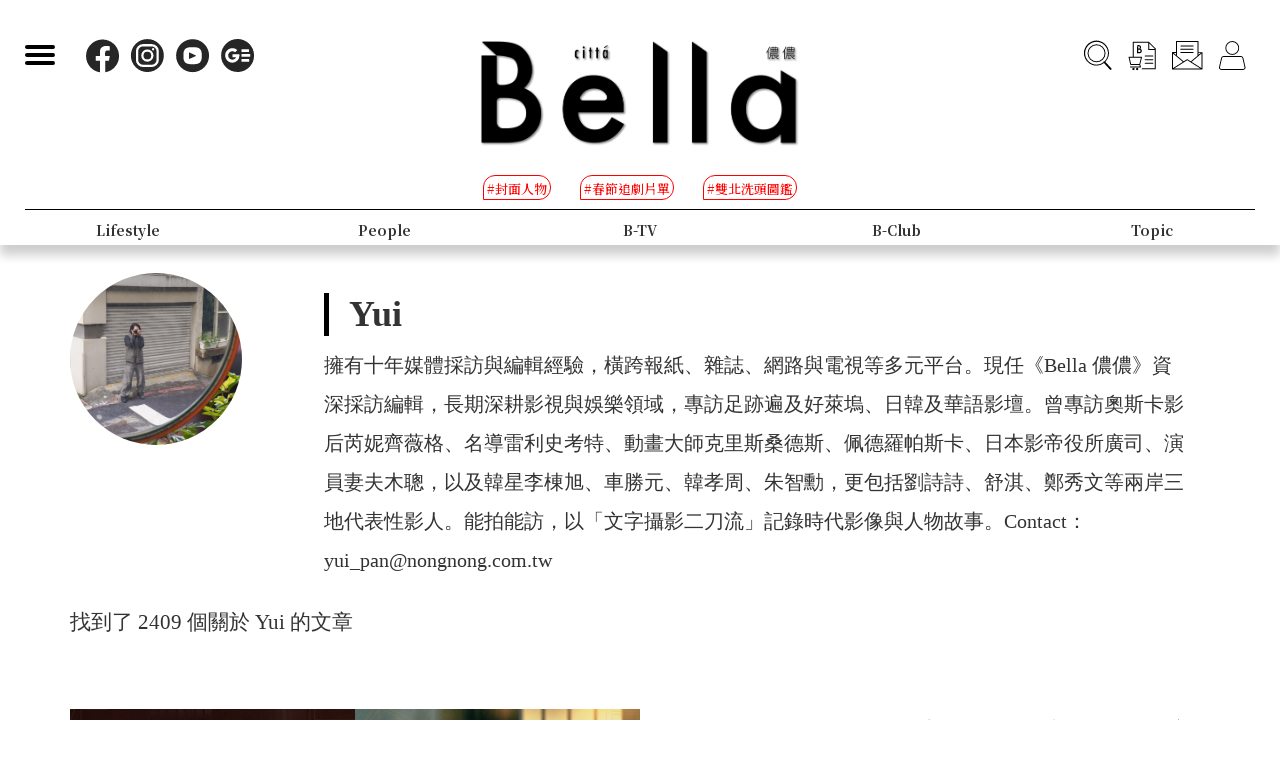

--- FILE ---
content_type: text/html; charset=UTF-8
request_url: https://www.bella.tw/author?id=323
body_size: 14633
content:
<!DOCTYPE html>
<html lang="zh-Hant-TW">

<head>
    <meta name="viewport" content="width=device-width, initial-scale=1.0, minimum-scale=1.0, maximum-scale=1.0, user-scalable=no">
    <meta http-equiv="Content-Type" content="text/html; charset=utf-8" />
    <meta name="google-site-verification" content="WsmuCVaOUF291DiKD9HMWQey-jkoFfmZIEmuWuF91Qo" />
    <title>Yui | Bella.tw儂儂</title>
    <link rel="canonical" href="https://www.bella.tw/author?id=323" />
    <meta http-equiv="Content-Type" content="text/html; charset=utf-8" />
    <meta name="title" content="Yui | Bella.tw儂儂">
    <meta name="description" content="擁有十年媒體採訪與編輯經驗，橫跨報紙、雜誌、網路與電視等多元平台。現任《Bella 儂儂》資深採訪編輯，長期深耕影視與娛樂領域，專訪足跡遍及好萊塢、日韓及華語影壇。曾專訪奧斯卡影后芮妮齊薇格、名導雷利史考特、動畫大師克里斯桑德斯、佩德羅帕斯卡、日本影帝役所廣司、演員妻夫木聰，以及韓星李棟旭、車勝元、韓孝周、朱智勳，更包括劉詩詩、舒淇、鄭秀文等兩岸三地代表性影人。能拍能訪，以「文字攝影二刀流」記錄時代影像與人物故事。Contact：yui_pan@nongnong.com.tw">
    <meta name="viewport" content="width=device-width,initial-scale=1.0,maximum-scale=1.0,user-scalable=0" />
    <meta name="keywords" content="">
    <meta name="image" content="https://www.bella.tw/images/icon.png">
    <meta name="robots" content="max-image-preview:large">
    <meta name="author" content="Bella儂儂" />
    <meta name="copyright" content="2025 Nong Nong Magazine Co. Ltd." />
    <meta name="alexaVerifyID" content="V7iiIldAVPLRMXzXcAvwAARQwKo" />
    <meta property="fb:app_id" content="1588003457929939">
    <meta property="og:title" content="Yui | Bella.tw儂儂" />
    <meta property="og:site_name" content="Bella.tw儂儂" />
    <meta property="og:description" content="Bella是你最信任的夥伴，看見都會女性擁有的各種樣貌，成熟，自信，追求夢想，信仰女性具有豐富的內在涵養與勇敢的自信光彩，懂你的品味格調，無需汲營他他人眼光。Bella鼓勵你成為你自己，擁有最真實的信念，你就是美好事物的解答。" />
    <meta property="og:url" content="https://www.bella.tw/" />
    <meta property="og:image" content="https://bellawebsite.s3-ap-northeast-1.amazonaws.com/files-20260107/202601-cover-9(1).jpg" />
    <meta property="og:image:width" content="1000" />
    <meta property="og:image:height" content="1279" />
    <meta property="og:type" content="website" />
    <link rel="icon" href="https://www.bella.tw/images/icon.png">
    <!-- Mobile Icon -->
    <link rel="apple-touch-icon" sizes="57x57" href="https://www.bella.tw/images/57x57.jpg">
    <link rel="apple-touch-icon" sizes="72x72" href="https://www.bella.tw/images/72x72.jpg">
    <link rel="apple-touch-icon" sizes="114x114" href="https://www.bella.tw/images/114x114.jpg">
    <link rel="apple-touch-icon" sizes="144x144" href="https://www.bella.tw/images/144x144.jpg">
    <link rel="icon" sizes="128x128" href="https://www.bella.tw/images/144x144.jpg" />
    <link rel="icon" sizes="192x192" href="https://www.bella.tw/images/144x144.jpg" />
    
    <!-- 2022 -->
    <link rel="preconnect" href="https://fonts.googleapis.com">
    <link rel="preconnect" href="https://fonts.gstatic.com" crossorigin>
    <link href="https://fonts.googleapis.com/css2?family=Cinzel:wght@500&family=GFS+Didot&family=Noto+Serif+TC:wght@300;500;700&family=Poppins:wght@300&display=swap" rel="stylesheet">
    <link href="https://www.bella.tw/2022/css/isd_global.css?0923v6" rel="stylesheet" type="text/css" />
    <link href="https://www.bella.tw/2022/custom/custom.css?25" rel="stylesheet" type="text/css" />
    <script type="text/javascript">
var homeUrl = 'https://www.bella.tw';
var isMobile = parseInt('0');
</script>
<style type="text/css">
.fix-ad.fix {
    position: fixed;
    top: 40px;
    z-index: 9;
}

.mainListBox h2 {
    position: relative;
    display: block;
    font-family: "DomaineDisplay", "Domaine Display", 'Playfair Display', "Noto Serif TC", "Microsoft JhengHei", serif;
    font-weight: 500;
    font-size: 1.4vw;
    line-height: 1.8vw;
    white-space: normal;
}
@media  screen and (max-width: 1000px) {
   .mainListBox h2 {
        font-size: 3.8vw;
        line-height: 4.8vw;
    }
}
</style>
<script type="text/javascript">
window.dataLayer = window.dataLayer || [];
</script>

<!-- Page hiding snippet (recommended)  -->
<style>.async-hide { opacity: 0 !important} </style>
<script>
(function(a, s, y, n, c, h, i, d, e) {
    s.className += ' ' + y;
    h.start = 1 * new Date;
    h.end = i = function() { s.className = s.className.replace(RegExp(' ?' + y), '') };
    (a[n] = a[n] || []).hide = h;
    setTimeout(function() {
        i();
        h.end = null
    }, c);
    h.timeout = c;
})(window, document.documentElement, 'async-hide', 'dataLayer', 1000, { 'GTM-5J9RNKJ': true });
</script>
<!-- Google Tag Manager -->
<script>(function(w,d,s,l,i){w[l]=w[l]||[];w[l].push({'gtm.start':
new Date().getTime(),event:'gtm.js'});var f=d.getElementsByTagName(s)[0],
j=d.createElement(s),dl=l!='dataLayer'?'&l='+l:'';j.async=true;j.src=
'https://www.googletagmanager.com/gtm.js?id='+i+dl;f.parentNode.insertBefore(j,f);
})(window,document,'script','dataLayer','GTM-NLW5N86');</script>
<!-- End Google Tag Manager -->
<!-- Google Tag Manager -->
<script>(function(w,d,s,l,i){w[l]=w[l]||[];w[l].push({'gtm.start':
new Date().getTime(),event:'gtm.js'});var f=d.getElementsByTagName(s)[0],
j=d.createElement(s),dl=l!='dataLayer'?'&l='+l:'';j.async=true;j.src=
'https://www.googletagmanager.com/gtm.js?id='+i+dl;f.parentNode.insertBefore(j,f);
})(window,document,'script','dataLayer','GTM-MQ62XQH');</script>
<!-- End Google Tag Manager -->
<script async src="https://pagead2.googlesyndication.com/pagead/js/adsbygoogle.js"></script>
<script type="text/javascript">
! function(e, f, u) {
    e.async = 1;
    e.src = u;
    f.parentNode.insertBefore(e, f);
}(document.createElement('script'), document.getElementsByTagName('script')[0], '//cdn.taboola.com/libtrc/salesfrontier-bella/loader.js');
</script>
<script type="text/javascript">
window.AviviD = window.AviviD || { settings: {}, status: {} };
AviviD.web_id = "nongnong";
AviviD.category_id = "20190919000002";
AviviD.tracking_platform = 'likr';
(function(w, d, s, l, i) {
    w[l] = w[l] || [];
    w[l].push({ 'gtm.start': new Date().getTime(), event: 'gtm.js' });
    var f = d.getElementsByTagName(s)[0],
        j = d.createElement(s),
        dl = l != 'dataLayer' ? '&l=' + l : '';
    j.async = true;
    j.src = 'https://www.googletagmanager.com/gtm.js?id=' + i + dl + '&timestamp=' + new Date().getTime();
    f.parentNode.insertBefore(j, f);
})(window, document, 'script', 'dataLayer', 'GTM-W9F4QDN');
(function(w, d, s, l, i) {
    w[l] = w[l] || [];
    w[l].push({ 'gtm.start': new Date().getTime(), event: 'gtm.js' });
    var f = d.getElementsByTagName(s)[0],
        j = d.createElement(s),
        dl = l != 'dataLayer' ? '&l=' + l : '';
    j.async = true;
    j.src = 'https://www.googletagmanager.com/gtm.js?id=' + i + dl + '&timestamp=' + new Date().getTime();
    f.parentNode.insertBefore(j, f);
})(window, document, 'script', 'dataLayer', 'GTM-MKB8VFG');
</script>
<!-- Begin comScore Tag -->
<script>
  var _comscore = _comscore || [];
  _comscore.push({ c1: "2", c2: "14383407" ,  options: { enableFirstPartyCookie: "true" } });
  (function() {
    var s = document.createElement("script"), el = document.getElementsByTagName("script")[0]; s.async = true;
    s.src = "https://sb.scorecardresearch.com/cs/14383407/beacon.js";
    el.parentNode.insertBefore(s, el);
  })();
</script>
<noscript>
  <img src="https://sb.scorecardresearch.com/p?c1=2&amp;c2=14383407&amp;cv=3.9.1&amp;cj=1">
</noscript>
<!-- End comScore Tag -->
<!-- Facebook Pixel Code -->
<script>
! function(f, b, e, v, n, t, s) {
    if (f.fbq) return;
    n = f.fbq = function() {
        n.callMethod ?
            n.callMethod.apply(n, arguments) : n.queue.push(arguments)
    };
    if (!f._fbq) f._fbq = n;
    n.push = n;
    n.loaded = !0;
    n.version = '2.0';
    n.queue = [];
    t = b.createElement(e);
    t.async = !0;
    t.src = v;
    s = b.getElementsByTagName(e)[0];
    s.parentNode.insertBefore(t, s)
}(window, document, 'script',
    'https://connect.facebook.net/en_US/fbevents.js');
fbq('init', '125212689509294');
fbq('track', 'PageView');
</script>
<noscript>
    <img height="1" width="1" src="https://www.facebook.com/tr?id=125212689509294&ev=PageView
&noscript=1" />
</noscript>
<!-- End Facebook Pixel Code -->
<!-- LINE Tag Base Code -->
<!-- Do Not Modify -->
<script>
(function(g,d,o){
  g._ltq=g._ltq||[];g._lt=g._lt||function(){g._ltq.push(arguments)};
  var h=location.protocol==='https:'?'https://d.line-scdn.net':'http://d.line-cdn.net';
  var s=d.createElement('script');s.async=1;
  s.src=o||h+'/n/line_tag/public/release/v1/lt.js';
  var t=d.getElementsByTagName('script')[0];t.parentNode.insertBefore(s,t);
    })(window, document);
_lt('init', {
  customerType: 'account',
  tagId: 'd6ad3a14-ce76-4fc0-918b-946387ad4b6b'
});
_lt('send', 'pv', ['d6ad3a14-ce76-4fc0-918b-946387ad4b6b']);
</script>
<noscript>
  <img height="1" width="1" style="display:none"
       src="https://tr.line.me/tag.gif?c_t=lap&t_id=d6ad3a14-ce76-4fc0-918b-946387ad4b6b&e=pv&noscript=1" />
</noscript>
<!-- End LINE Tag Base Code -->    <link rel="stylesheet" href="https://www.bella.tw/vendors/bootstrap/dist/css/bootstrap.min.css" />
<link rel="stylesheet" href="https://www.bella.tw/css/main.css" />
<link rel="stylesheet" href="https://www.bella.tw/css/style.css" />
<link rel="stylesheet" href="https://www.bella.tw/css/2020fix.css" />
<link rel="stylesheet" href="https://www.bella.tw/css/2020bclub.css" /><style type="text/css">
.author_introduction {
    font-size: 0.7em;
    line-height: 200%;
    color: #333;
    font-weight: normal;
    margin:0;
}
</style>
<script type="application/ld+json">
{
    "@context": "https://schema.org",
    "@type": "Person",
    "name": "Yui",
    "url": "https://www.bella.tw/author?id=323",
    "worksFor": {
        "@type": "Organization",
        "name": "Bella.tw儂儂"
    },
    "jobTitle": "編輯",
    "image": "https://cdn.bella.tw/headshot/xoJHljuLtA3wyoiglNEl3VANx3NkJ1KGrnXlUO0K.jpeg",
    "description": "擁有十年媒體採訪與編輯經驗，橫跨報紙、雜誌、網路與電視等多元平台。現任《Bella 儂儂》資深採訪編輯，長期深耕影視與娛樂領域，專訪足跡遍及好萊塢、日韓及華語影壇。曾專訪奧斯卡影后芮妮齊薇格、名導雷利史考特、動畫大師克里斯桑德斯、佩德羅帕斯卡、日本影帝役所廣司、演員妻夫木聰，以及韓星李棟旭、車勝元、韓孝周、朱智勳，更包括劉詩詩、舒淇、鄭秀文等兩岸三地代表性影人。能拍能訪，以「文字攝影二刀流」記錄時代影像與人物故事。Contact：yui_pan@nongnong.com.tw",
    "email": "yui_pan@nongnong.com.tw"
}</script>
</head>

<body>
    <div class="isd_style isd_nav isd_nav_channel">
    <!-- 縮短 nav_fixed  / 往上 nav_fixed_up -->
    <div class="isd_style isd_adContainerMainPage" style="display: none;">
        <div class="adBox adBox970x250 ">
</div>        <div class="adBox adBox300x250 ">
</div>    </div>
    <div class="nav-content">
        <div class="burgerBtn">
            <span></span><span></span><span></span>
        </div>
        <div class="socialList">
            <li>
                <div class="icon">
                    <a href="https://www.facebook.com/love.nongnong" target="_blank">
                        <img src="https://www.bella.tw/2022/images/icon_facebook.svg" alt="Bella 粉絲專頁連結" />
                    </a>
                </div>
            </li>
            <li>
                <div class="icon">
                    <a href="https://www.instagram.com/bellataiwan/" target="_blank">
                        <img src="https://www.bella.tw/2022/images/icon_instagram.svg" alt="Bella IG連結" />
                    </a>
                </div>
            </li>
            <li>
                <div class="icon">
                    <a href="https://www.youtube.com/user/nongnongmagazine" target="_blank">
                        <img src="https://www.bella.tw/2022/images/icon_youtube.svg" alt="Bella Youtube連結" />
                    </a>
                </div>
            </li>
            <li>
                <div class="icon">
                    <a href="https://news.google.com/publications/CAAqBwgKMPef3gowv7_VAQ?oc=3&ceid=TW:zh-Hant" target="_blank">
                        <img src="https://www.bella.tw/2022/images/icon_googlenews.svg" alt="Bella Google新聞連結" />
                    </a>
                </div>
            </li>
        </div>
        <div class="logo">
            <a href="https://www.bella.tw">
                <img src="https://www.bella.tw/2022/images/LOGO-b2.png" alt="Bella Logo" />
            </a>
        </div>
        <ul class="funcList">
            <li class="funcBtn searchIcon">
                <div class="icon">
                    <a href="#">
                        <img src="https://www.bella.tw/2022/images/icon_search.svg" alt="Bella 網站搜尋功能按鈕" />
                    </a>
                </div>
            </li>
            <div class="funcPopBox searchTextPopBox">
                <div class="popBox">
                    <div class="arrow"></div>
                    <div class="textBox">搜尋</div>
                </div>
            </div>
            <li class="funcBtn buyIcon">
                <div class="icon">
                    <a href="https://www.bella.tw/subscribed">
                        <img src="https://www.bella.tw/2022/images/icon_buy.svg" alt="Bella雜誌購買專區" />
                    </a>
                </div>
            </li>
            <div class="funcPopBox buyTextPopBox">
                <div class="popBox">
                    <div class="arrow"></div>
                    <div class="textBox">購買雜誌</div>
                </div>
            </div>
            <li class="funcBtn subscribeIcon">
                <div class="icon">
                    <a href="https://www.bella.tw/priorityemail">
                        <img src="https://www.bella.tw/2022/images/icon_subscribe.svg" alt="訂閱Bella電子報專區" />
                    </a>
                </div>
            </li>
            <div class="funcPopBox subscribePopBox">
                <div class="popBox">
                    <div class="arrow"></div>
                    <div class="textBox">訂閱電子報</div>
                </div>
            </div>
                        <!-- 登入後隱藏按鈕項目 開始 -->
            <li class="funcBtn memberIcon">
                <div class="icon">
                    <a href="https://www.bella.tw/web_login">
                        <img src="https://www.bella.tw/2022/images/icon_member.svg" alt="登入Bella會員區塊" />
                    </a>
                </div>
            </li>
            <div class="funcPopBox memberTextPopBox">
                <div class="popBox">
                    <div class="arrow"></div>
                    <div class="textBox">登入/註冊</div>
                </div>
            </div>
            <!-- 登入後隱藏按鈕項目 結束 -->
                    </ul>
        <div class="serachBarBox">
            <!-- 搜尋欄 expand -->
            <div class="closeBtn"></div>
            <div class="serachBarFrame">
                <form id="search" action="https://www.bella.tw/search" method="get" class="serachbar" style="display:block;">
                    <input type="text" class="form-control-inline searchsubmit searchInput" name="q" id="searchsubmit" value="" placeholder="關鍵字">
                    <input type="hidden" name="searchsubmit" value="true">
                    <button type="submit" class="btn btn-primary searchsubmit_btn searchBarBtn"><i class="searchBarBtn-icon"></i></button>
                </form>
            </div>
        </div>
        <div class="logoS">
            <a href="https://www.bella.tw"><img src="https://www.bella.tw/2022/images/LOGO-b-s.png" /></a>
        </div>
        <div class="navListBox">
            <div class="navListContent">
                <div class="navListInnerBox">
                    <ul class="tagList">
                                                <li>
                            <span>#封面人物</span>
                            <a href="https://www.bella.tw/tag?tags=%25E5%25B0%2581%25E9%259D%25A2%25E4%25BA%25BA%25E7%2589%25A9"></a>
                        </li>
                                                <li>
                            <span>#春節追劇片單</span>
                            <a href="https://www.bella.tw/tag?tags=%25E6%2598%25A5%25E7%25AF%2580%25E8%25BF%25BD%25E5%258A%2587%25E7%2589%2587%25E5%2596%25AE"></a>
                        </li>
                                                <li>
                            <span>#雙北洗頭圖鑑</span>
                            <a href="https://www.bella.tw/tag?tags=%25E9%259B%2599%25E5%258C%2597%25E6%25B4%2597%25E9%25A0%25AD%25E5%259C%2596%25E9%2591%2591"></a>
                        </li>
                                            </ul>
                    <ul class="navList">
                                                <li>
                                                        <span>Fashion</span>
                            <span>時尚</span>
                                                        <a href="https://www.bella.tw/fashion/all"></a>
                        </li>
                                                <li>
                                                        <span>Accessories</span>
                            <span>配件</span>
                                                        <a href="https://www.bella.tw/accessories/all"></a>
                        </li>
                                                <li>
                                                        <span>Beauty</span>
                            <span>美容</span>
                                                        <a href="https://www.bella.tw/beauty/all"></a>
                        </li>
                                                <li>
                                                        <span>Lifestyle</span>
                            <span>生活</span>
                                                        <a href="https://www.bella.tw/lifestyle/all"></a>
                        </li>
                                                <li>
                                                        <span>People</span>
                            <span>人物</span>
                                                        <a href="https://www.bella.tw/people/all"></a>
                        </li>
                                                <li>
                                                        <span>B-TV</span>
                            <span>影音</span>
                                                        <a href="https://www.bella.tw/b-tv/all"></a>
                        </li>
                                                <li>
                                                        <span>B-Club</span>
                            <span>B-Club</span>
                                                        <a href="https://www.bella.tw/b-club/all"></a>
                        </li>
                                                <li>
                                                        <span>Topic</span>
                            <span>集合頁</span>
                                                        <a href="https://www.bella.tw/topic/all"></a>
                        </li>
                                            </ul>
                </div>
            </div>
        </div>
    </div>
</div>
<div class="nav-block"></div>        <div class="container mtl">
    <div class="row">
                <div class="authorImage" style="float: left;">
            <div class="tac circleBase">
                <img src="https://cdn.bella.tw/headshot/xoJHljuLtA3wyoiglNEl3VANx3NkJ1KGrnXlUO0K.jpeg" class="img-circle headshot" style="height: 100%;width: 100%;">
            </div>
        </div>
        <div class="author-page-social row">
            <div class="col-lg-12 col-md-12 col-sm-12 col-xs-12">
                <h1 class="author_name">Yui</h1>
                <h2 class="author_introduction">擁有十年媒體採訪與編輯經驗，橫跨報紙、雜誌、網路與電視等多元平台。現任《Bella 儂儂》資深採訪編輯，長期深耕影視與娛樂領域，專訪足跡遍及好萊塢、日韓及華語影壇。曾專訪奧斯卡影后芮妮齊薇格、名導雷利史考特、動畫大師克里斯桑德斯、佩德羅帕斯卡、日本影帝役所廣司、演員妻夫木聰，以及韓星李棟旭、車勝元、韓孝周、朱智勳，更包括劉詩詩、舒淇、鄭秀文等兩岸三地代表性影人。能拍能訪，以「文字攝影二刀流」記錄時代影像與人物故事。Contact：yui_pan@nongnong.com.tw</h2>
            </div>
            <div class="col-lg-6 col-md-6 col-sm-12 col-xs-12">
                <!-- author-social-div -->
                                            </div>
        </div>
        <div class="clearfix"></div>
    </div>
        <div>
        <p style="font-size: 1.5em;">找到了 2409 個關於 <span class="">Yui</span> 的文章</p>
    </div>
</div>
<div class="container mtl">
    <div class="row">
        <div id="authorDiv" class="col-lg-12 col-md-12 col-sm-12 col-xs-12">
                                    <div class="mtl">
                <a href="https://www.bella.tw/articles/movies&amp;culture/56063/goddess-blindfolded">
                    <div class="col-lg-6 col-md-6 col-sm-12 col-xs-12 padding-none hover-img list_img">
                        <img src="https://bellawebsite.s3.ap-northeast-1.amazonaws.com/articlesImg/ac1f799c-fd6a-11f0-9fdb-061bd7cc36f4.png" class="img-full" alt="《女神蒙上眼》線上看8亮點！影后辛芷蕾大女主律政劇搭痞帥男神" loading="lazy">
                        
                    </div>
                </a>
                <div class="col-lg-6 col-md-6 col-sm-12 col-xs-12 ">
                    <a href="https://www.bella.tw/articles/movies&amp;culture/56063/goddess-blindfolded">
                        <h2 class="mobile-mts">《女神蒙上眼》線上看8亮點！影后辛芷蕾大女主律政劇搭痞帥男神</h2>
                    </a>
                    <ul class="author-list">
                        <li>by <a href="https://www.bella.tw/author?id=323">Yui</a></li>
                        <li>|</li>
                        <li>30 Jan 2026</li>
                        <li>|</li>
                        <li class="fashion-title-color"><a href="https://www.bella.tw/lifestyle/movies&amp;culture"></a></li>
                    </ul>
                    <ul class="tagbar-list">
                                                                         <li><a href="https://www.bella.tw/tag?tags=%25E8%25BE%259B%25E8%258A%25B7%25E8%2595%25BE">#辛芷蕾</a></li>
                                                                                 <li><a href="https://www.bella.tw/tag?tags=%25E9%2599%25B8%25E5%258A%2587">#陸劇</a></li>
                                                                                 <li><a href="https://www.bella.tw/tag?tags=%25E6%259E%2597%25E9%259B%25A8%25E7%2594%25B3">#林雨申</a></li>
                                                                                                                                                                                                                </ul>
                    <p class="excerpt2 hide-mobile mtl multi_ellipsis">剛斬獲威尼斯影展影后殊榮的辛芷蕾，搭檔「痞帥男神」林雨申領銜主演的都市律政情感劇《女神蒙上眼》正式開播。</p>
                </div>
                <div class="col-lg-12 col-md-12 col-sm-12 col-xs-12 hr mtl"></div>
                <div class="clear"></div>
            </div>
                        <div class="mtl">
                <a href="https://www.bella.tw/articles/movies&amp;culture/56060/my-page-in-the-90s">
                    <div class="col-lg-6 col-md-6 col-sm-12 col-xs-12 padding-none hover-img list_img">
                        <img src="https://bellawebsite.s3.ap-northeast-1.amazonaws.com/articlesImg/d462357c-fcff-11f0-80f2-061bd7cc36f4.png" class="img-full" alt="《突然的喜歡》線上看8亮點！王玉雯穿書釣爆笑過招霸總陳星旭" loading="lazy">
                        
                    </div>
                </a>
                <div class="col-lg-6 col-md-6 col-sm-12 col-xs-12 ">
                    <a href="https://www.bella.tw/articles/movies&amp;culture/56060/my-page-in-the-90s">
                        <h2 class="mobile-mts">《突然的喜歡》線上看8亮點！王玉雯穿書釣爆笑過招霸總陳星旭</h2>
                    </a>
                    <ul class="author-list">
                        <li>by <a href="https://www.bella.tw/author?id=323">Yui</a></li>
                        <li>|</li>
                        <li>29 Jan 2026</li>
                        <li>|</li>
                        <li class="fashion-title-color"><a href="https://www.bella.tw/lifestyle/movies&amp;culture"></a></li>
                    </ul>
                    <ul class="tagbar-list">
                                                                         <li><a href="https://www.bella.tw/tag?tags=%25E9%2599%25B8%25E5%258A%2587">#陸劇</a></li>
                                                                                 <li><a href="https://www.bella.tw/tag?tags=%25E9%2599%25B3%25E6%2598%259F%25E6%2597%25AD">#陳星旭</a></li>
                                                                                 <li><a href="https://www.bella.tw/tag?tags=%25E7%25AA%2581%25E7%2584%25B6%25E7%259A%2584%25E5%2596%259C%25E6%25AD%25A1">#突然的喜歡</a></li>
                                                                                                                                                            </ul>
                    <p class="excerpt2 hide-mobile mtl multi_ellipsis">2026 開年最強「穿書」戀愛劇來襲！由陳星旭、王玉雯領銜主演的都市奇幻愛情劇《突然的喜歡》正在熱播中！這對顏值與演技雙在線的 CP</p>
                </div>
                <div class="col-lg-12 col-md-12 col-sm-12 col-xs-12 hr mtl"></div>
                <div class="clear"></div>
            </div>
                        <div class="mtl">
                <a href="https://www.bella.tw/articles/movies&amp;culture/56050/wuthering-heights">
                    <div class="col-lg-6 col-md-6 col-sm-12 col-xs-12 padding-none hover-img list_img">
                        <img src="https://bellawebsite.s3.ap-northeast-1.amazonaws.com/articlesImg/ea27d576-fcdf-11f0-a8ca-061bd7cc36f4.png" class="img-full" alt="瑪格羅比《咆哮山莊》10點解析：大膽改編經典探討「有毒關係」" loading="lazy">
                        
                    </div>
                </a>
                <div class="col-lg-6 col-md-6 col-sm-12 col-xs-12 ">
                    <a href="https://www.bella.tw/articles/movies&amp;culture/56050/wuthering-heights">
                        <h2 class="mobile-mts">瑪格羅比《咆哮山莊》10點解析：大膽改編經典探討「有毒關係」</h2>
                    </a>
                    <ul class="author-list">
                        <li>by <a href="https://www.bella.tw/author?id=323">Yui</a></li>
                        <li>|</li>
                        <li>29 Jan 2026</li>
                        <li>|</li>
                        <li class="fashion-title-color"><a href="https://www.bella.tw/lifestyle/movies&amp;culture"></a></li>
                    </ul>
                    <ul class="tagbar-list">
                                                                         <li><a href="https://www.bella.tw/tag?tags=%25E7%2591%25AA%25E6%25A0%25BC%25E7%25BE%2585%25E6%25AF%2594">#瑪格羅比</a></li>
                                                                                 <li><a href="https://www.bella.tw/tag?tags=%25E9%259B%25BB%25E5%25BD%25B1">#電影</a></li>
                                                                                 <li><a href="https://www.bella.tw/tag?tags=%25E5%2592%2586%25E5%2593%25AE%25E5%25B1%25B1%25E8%258E%258A">#咆哮山莊</a></li>
                                                                                                                                                            </ul>
                    <p class="excerpt2 hide-mobile mtl multi_ellipsis">說到2026情人節電影，由好萊塢巨星瑪格羅比、新生代性感男神雅各艾洛迪領銜主演的全新電影版 《咆哮山莊》 絕對是本年度最具話題的愛情鉅作！</p>
                </div>
                <div class="col-lg-12 col-md-12 col-sm-12 col-xs-12 hr mtl"></div>
                <div class="clear"></div>
            </div>
                        <div class="mtl">
                <a href="https://www.bella.tw/articles/novelty/56046/beginning-of-spring">
                    <div class="col-lg-6 col-md-6 col-sm-12 col-xs-12 padding-none hover-img list_img">
                        <img src="https://bellawebsite.s3.ap-northeast-1.amazonaws.com/articlesImg/d828eb96-fcc9-11f0-9bcc-061bd7cc36f4.png" class="img-full" alt="2026立春8大注意事項！4生肖運勢下降，躲春、紅豆開運秘訣公開" loading="lazy">
                        
                    </div>
                </a>
                <div class="col-lg-6 col-md-6 col-sm-12 col-xs-12 ">
                    <a href="https://www.bella.tw/articles/novelty/56046/beginning-of-spring">
                        <h2 class="mobile-mts">2026立春8大注意事項！4生肖運勢下降，躲春、紅豆開運秘訣公開</h2>
                    </a>
                    <ul class="author-list">
                        <li>by <a href="https://www.bella.tw/author?id=323">Yui</a></li>
                        <li>|</li>
                        <li>29 Jan 2026</li>
                        <li>|</li>
                        <li class="fashion-title-color"><a href="https://www.bella.tw/lifestyle/novelty"></a></li>
                    </ul>
                    <ul class="tagbar-list">
                                                                         <li><a href="https://www.bella.tw/tag?tags=%25E7%25A6%2581%25E5%25BF%258C">#禁忌</a></li>
                                                                                 <li><a href="https://www.bella.tw/tag?tags=%25E6%25B0%2591%25E4%25BF%2597">#民俗</a></li>
                                                                                 <li><a href="https://www.bella.tw/tag?tags=%25E7%25AF%2580%25E6%25B0%25A3">#節氣</a></li>
                                                                                                                                                            </ul>
                    <p class="excerpt2 hide-mobile mtl multi_ellipsis">2026年2月4日正式迎來「立春」，這不僅是二十四節氣的開端，更是命理學上農曆丙午馬年（火馬年）的真正起點。</p>
                </div>
                <div class="col-lg-12 col-md-12 col-sm-12 col-xs-12 hr mtl"></div>
                <div class="clear"></div>
            </div>
                        <div class="mtl">
                <a href="https://www.bella.tw/articles/movies&amp;culture/55592/mononoke-hime">
                    <div class="col-lg-6 col-md-6 col-sm-12 col-xs-12 padding-none hover-img list_img">
                        <img src="https://bellawebsite.s3.ap-northeast-1.amazonaws.com/articlesImg/839e4788-ea4f-11f0-a2fe-064f21e4a664.png" class="img-full" alt="《魔法公主》首度IMAX 4K重映！10大亮點、特典資訊一次看" loading="lazy">
                        
                    </div>
                </a>
                <div class="col-lg-6 col-md-6 col-sm-12 col-xs-12 ">
                    <a href="https://www.bella.tw/articles/movies&amp;culture/55592/mononoke-hime">
                        <h2 class="mobile-mts">《魔法公主》首度IMAX 4K重映！10大亮點、特典資訊一次看</h2>
                    </a>
                    <ul class="author-list">
                        <li>by <a href="https://www.bella.tw/author?id=323">Yui</a></li>
                        <li>|</li>
                        <li>28 Jan 2026</li>
                        <li>|</li>
                        <li class="fashion-title-color"><a href="https://www.bella.tw/lifestyle/movies&amp;culture"></a></li>
                    </ul>
                    <ul class="tagbar-list">
                                                                         <li><a href="https://www.bella.tw/tag?tags=%25E5%2590%2589%25E5%258D%259C%25E5%258A%259B">#吉卜力</a></li>
                                                                                 <li><a href="https://www.bella.tw/tag?tags=%25E5%25AE%25AE%25EF%25A8%2591%25E9%25A7%25BF">#宮﨑駿</a></li>
                                                                                 <li><a href="https://www.bella.tw/tag?tags=%25E9%25AD%2594%25E6%25B3%2595%25E5%2585%25AC%25E4%25B8%25BB">#魔法公主</a></li>
                                                                                                                                                            </ul>
                    <p class="excerpt2 hide-mobile mtl multi_ellipsis">動畫大師宮﨑駿85歲生日！被譽為宮﨑駿顛峰代表作的《魔法公主》，確定將推出 IMAX 4K 修復版！這部不僅是吉卜力進軍國際的里程碑。</p>
                </div>
                <div class="col-lg-12 col-md-12 col-sm-12 col-xs-12 hr mtl"></div>
                <div class="clear"></div>
            </div>
                        <div class="mtl">
                <a href="https://www.bella.tw/articles/novelty/56009/rich-cash">
                    <div class="col-lg-6 col-md-6 col-sm-12 col-xs-12 padding-none hover-img list_img">
                        <img src="https://bellawebsite.s3.ap-northeast-1.amazonaws.com/articlesImg/f253ae0c-fb6b-11f0-aca0-067e1fddedd8.png" class="img-full" alt="2026年求發財金5秘訣公開！怎麼求？金額多少一次公開" loading="lazy">
                        
                    </div>
                </a>
                <div class="col-lg-6 col-md-6 col-sm-12 col-xs-12 ">
                    <a href="https://www.bella.tw/articles/novelty/56009/rich-cash">
                        <h2 class="mobile-mts">2026年求發財金5秘訣公開！怎麼求？金額多少一次公開</h2>
                    </a>
                    <ul class="author-list">
                        <li>by <a href="https://www.bella.tw/author?id=323">Yui</a></li>
                        <li>|</li>
                        <li>27 Jan 2026</li>
                        <li>|</li>
                        <li class="fashion-title-color"><a href="https://www.bella.tw/lifestyle/novelty"></a></li>
                    </ul>
                    <ul class="tagbar-list">
                                                                         <li><a href="https://www.bella.tw/tag?tags=%25E8%25B2%25A1%25E9%2581%258B">#財運</a></li>
                                                                                 <li><a href="https://www.bella.tw/tag?tags=%25E7%25A6%2581%25E5%25BF%258C">#禁忌</a></li>
                                                                                 <li><a href="https://www.bella.tw/tag?tags=%25E6%25B0%2591%25E4%25BF%2597">#民俗</a></li>
                                                                                                                                                            </ul>
                    <p class="excerpt2 hide-mobile mtl multi_ellipsis">農曆春節期間，許多大廟裡總是總是擠滿了祈求「發財金」的信眾。民俗專家楊登嵙老師特別指出，從「借還」的順序到回家的「擺放」都有講究。</p>
                </div>
                <div class="col-lg-12 col-md-12 col-sm-12 col-xs-12 hr mtl"></div>
                <div class="clear"></div>
            </div>
                        <div class="mtl">
                <a href="https://www.bella.tw/articles/movies&amp;culture/56002/sunshine-women-choir">
                    <div class="col-lg-6 col-md-6 col-sm-12 col-xs-12 padding-none hover-img list_img">
                        <img src="https://bellawebsite.s3.ap-northeast-1.amazonaws.com/articlesImg/8631d5c6-fb59-11f0-abff-067e1fddedd8.png" class="img-full" alt="《陽光女子合唱團》破2.5億！7大必看理由：誰都需要「被接住」" loading="lazy">
                        
                    </div>
                </a>
                <div class="col-lg-6 col-md-6 col-sm-12 col-xs-12 ">
                    <a href="https://www.bella.tw/articles/movies&amp;culture/56002/sunshine-women-choir">
                        <h2 class="mobile-mts">《陽光女子合唱團》破2.5億！7大必看理由：誰都需要「被接住」</h2>
                    </a>
                    <ul class="author-list">
                        <li>by <a href="https://www.bella.tw/author?id=323">Yui</a></li>
                        <li>|</li>
                        <li>27 Jan 2026</li>
                        <li>|</li>
                        <li class="fashion-title-color"><a href="https://www.bella.tw/lifestyle/movies&amp;culture"></a></li>
                    </ul>
                    <ul class="tagbar-list">
                                                                         <li><a href="https://www.bella.tw/tag?tags=%25E5%25AE%2589%25E5%25BF%2583%25E4%25BA%259E">#安心亞</a></li>
                                                                                 <li><a href="https://www.bella.tw/tag?tags=%25E9%2599%25B3%25E6%2584%258F%25E6%25B6%25B5">#陳意涵</a></li>
                                                                                 <li><a href="https://www.bella.tw/tag?tags=%25E5%259C%258B%25E7%2589%2587">#國片</a></li>
                                                                                                                                                                                                                                                                    </ul>
                    <p class="excerpt2 hide-mobile mtl multi_ellipsis">《陽光女子合唱團》票房正式賣破2.5億！成為近年繼《關於我和鬼變成家人的那件事》後最熱賣的國片！</p>
                </div>
                <div class="col-lg-12 col-md-12 col-sm-12 col-xs-12 hr mtl"></div>
                <div class="clear"></div>
            </div>
                        <div class="mtl">
                <a href="https://www.bella.tw/articles/movies&amp;culture/55984/lloyd-lee-choi">
                    <div class="col-lg-6 col-md-6 col-sm-12 col-xs-12 padding-none hover-img list_img">
                        <img src="https://bellawebsite.s3.ap-northeast-1.amazonaws.com/articlesImg/c6007884-fa9f-11f0-ac4d-0666ea576130.png" class="img-full" alt="專訪｜從李安手中接過金馬獎！《幸福之路》導演勞埃德李崔：看過30次《臥虎藏龍》" loading="lazy">
                        
                    </div>
                </a>
                <div class="col-lg-6 col-md-6 col-sm-12 col-xs-12 ">
                    <a href="https://www.bella.tw/articles/movies&amp;culture/55984/lloyd-lee-choi">
                        <h2 class="mobile-mts">專訪｜從李安手中接過金馬獎！《幸福之路》導演勞埃德李崔：看過30次《臥虎藏龍》</h2>
                    </a>
                    <ul class="author-list">
                        <li>by <a href="https://www.bella.tw/author?id=323">Yui</a></li>
                        <li>|</li>
                        <li>26 Jan 2026</li>
                        <li>|</li>
                        <li class="fashion-title-color"><a href="https://www.bella.tw/lifestyle/movies&amp;culture"></a></li>
                    </ul>
                    <ul class="tagbar-list">
                                                                         <li><a href="https://www.bella.tw/tag?tags=%25E5%25B0%2588%25E8%25A8%25AA">#專訪</a></li>
                                                                                 <li><a href="https://www.bella.tw/tag?tags=%25E5%25BC%25B5%25E9%259C%2587">#張震</a></li>
                                                                                 <li><a href="https://www.bella.tw/tag?tags=%25E5%25B9%25B8%25E7%25A6%258F%25E4%25B9%258B%25E8%25B7%25AF">#幸福之路</a></li>
                                                                                                                                                            </ul>
                    <p class="excerpt2 hide-mobile mtl multi_ellipsis">剛奪下金馬獎最佳新導演的勞埃德李崔（Lloyd Lee Choi），憑藉首部劇情長片《幸福之路》驚豔影壇。這部由張震、陳法拉領銜主演。</p>
                </div>
                <div class="col-lg-12 col-md-12 col-sm-12 col-xs-12 hr mtl"></div>
                <div class="clear"></div>
            </div>
                        <div class="mtl">
                <a href="https://www.bella.tw/articles/movies&amp;culture/55956/lamfung">
                    <div class="col-lg-6 col-md-6 col-sm-12 col-xs-12 padding-none hover-img list_img">
                        <img src="https://bellawebsite.s3.ap-northeast-1.amazonaws.com/articlesImg/f10b727c-f9d2-11f0-93eb-067e1fddedd8.png" class="img-full" alt="《尋秦記》林峯快閃來台謝票！親曝《九龍城寨》續集進度" loading="lazy">
                        
                    </div>
                </a>
                <div class="col-lg-6 col-md-6 col-sm-12 col-xs-12 ">
                    <a href="https://www.bella.tw/articles/movies&amp;culture/55956/lamfung">
                        <h2 class="mobile-mts">《尋秦記》林峯快閃來台謝票！親曝《九龍城寨》續集進度</h2>
                    </a>
                    <ul class="author-list">
                        <li>by <a href="https://www.bella.tw/author?id=323">Yui</a></li>
                        <li>|</li>
                        <li>25 Jan 2026</li>
                        <li>|</li>
                        <li class="fashion-title-color"><a href="https://www.bella.tw/lifestyle/movies&amp;culture"></a></li>
                    </ul>
                    <ul class="tagbar-list">
                                                                         <li><a href="https://www.bella.tw/tag?tags=%25E6%25B8%25AF%25E7%2589%2587">#港片</a></li>
                                                                                 <li><a href="https://www.bella.tw/tag?tags=%25E5%258F%25A4%25E5%25A4%25A9%25E6%25A8%2582">#古天樂</a></li>
                                                                                 <li><a href="https://www.bella.tw/tag?tags=%25E5%25B0%258B%25E7%25A7%25A6%25E8%25A8%2598">#尋秦記</a></li>
                                                                                                                                                            </ul>
                    <p class="excerpt2 hide-mobile mtl multi_ellipsis">影壇天王古天樂監製並主演的《尋秦記》電影版全台熱映，票房突破1300萬！飾演「秦王」嬴政的林峯昨晚深夜抵台，展開旋風式宣傳。</p>
                </div>
                <div class="col-lg-12 col-md-12 col-sm-12 col-xs-12 hr mtl"></div>
                <div class="clear"></div>
            </div>
                        <div class="mtl">
                <a href="https://www.bella.tw/articles/movies&amp;culture/55953/alexhonnold">
                    <div class="col-lg-6 col-md-6 col-sm-12 col-xs-12 padding-none hover-img list_img">
                        <img src="https://bellawebsite.s3.ap-northeast-1.amazonaws.com/articlesImg/0bb37ba4-f9cb-11f0-b3ea-067e1fddedd8.png" class="img-full" alt="霍諾德攻頂台北101吐7大金句：爬得越高其實越放鬆" loading="lazy">
                        
                    </div>
                </a>
                <div class="col-lg-6 col-md-6 col-sm-12 col-xs-12 ">
                    <a href="https://www.bella.tw/articles/movies&amp;culture/55953/alexhonnold">
                        <h2 class="mobile-mts">霍諾德攻頂台北101吐7大金句：爬得越高其實越放鬆</h2>
                    </a>
                    <ul class="author-list">
                        <li>by <a href="https://www.bella.tw/author?id=323">Yui</a></li>
                        <li>|</li>
                        <li>25 Jan 2026</li>
                        <li>|</li>
                        <li class="fashion-title-color"><a href="https://www.bella.tw/lifestyle/movies&amp;culture"></a></li>
                    </ul>
                    <ul class="tagbar-list">
                                                                         <li><a href="https://www.bella.tw/tag?tags=%25E5%258F%25B0%25E5%258C%2597101">#台北101</a></li>
                                                                                 <li><a href="https://www.bella.tw/tag?tags=Netflix">#Netflix</a></li>
                                                                                 <li><a href="https://www.bella.tw/tag?tags=%25E8%25B5%25A4%25E6%2589%258B%25E7%258D%25A8%25E6%2594%2580%25E5%258F%25B0%25E5%258C%2597101">#赤手獨攀台北101</a></li>
                                                                                                                                                                                                                </ul>
                    <p class="excerpt2 hide-mobile mtl multi_ellipsis">美國攀岩傳奇艾力克斯霍諾德今（25）日以91分鐘赤手征服台北101。走下高塔後，他不僅分享了獨特的攀登心法，更針對這座城市地標與人生哲學。</p>
                </div>
                <div class="col-lg-12 col-md-12 col-sm-12 col-xs-12 hr mtl"></div>
                <div class="clear"></div>
            </div>
                                </div>
    </div>
</div>
<div class="container tac mtl">
    <div id="LoadMore"><div class="paginator-small">
        <ul id="author-main-dotList" class="author-main-dotList main-dotList">
                        <li class="slick-active">
            <span class="dot">1</span>
            <a href="https://www.bella.tw/author?page=1"></a>
        </li>
                                <li>
            <span class="dot">2</span>
            <a href="https://www.bella.tw/author?page=2"></a>
        </li>
                                <li>
            <span class="dot">3</span>
            <a href="https://www.bella.tw/author?page=3"></a>
        </li>
                                <li>
            <span class="dot">4</span>
            <a href="https://www.bella.tw/author?page=4"></a>
        </li>
                                <li>
            <span class="dot">5</span>
            <a href="https://www.bella.tw/author?page=5"></a>
        </li>
                    </ul>
        <a href="https://www.bella.tw/author?page=2">
        <div id="author-main-next" class="author-main-next next"></div>
    </a>
    </div>
</div>
    <div class="mtl"></div>
    <div data-widget="plista_widget_belowArticle"></div>
</div>
<div class="mtlgg"></div>
    <div class="isd_style isd_mainContainer isd_mainListContainer">
    <div class="mainContentBox isd_subscribeBox">
        <div class="coverBox">
            <div class="coverImgBox">
                                <img src="https://cdn.bella.tw/cover/0GTe6MO9hagXhds9FvfJMfd2dpk5QRUScFtZhfBh.jpeg" width="370" height="475" alt="cover" title="cover">
                            </div>
            <div class="coverTextBox">
                <dl>
                    <dt>做自己，最時尚</dt>
                    <dd>DARE TO BE YOURSELF.<br>DARE TO BELIEVE.</dd>
                </dl>
                <div class="subscribeBtn"><a href="https://www.bella.tw/subscribed">訂閱 SUBSCRIBE</a></div>
            </div>
        </div>
    </div>
</div>
<div class="isd_style isd_mainContainer isd_mainListContainer isd_mainFormBox logoutStyle">
    <!-- loginStyle / logoutStyle -->
    <div class="logoBg"><img src="https://www.bella.tw/2022/images/LOGO-b.png" alt="Bella Logo black" /></div>
    <div class="mainContentBox">
        <div class="leftBox">
            <dl class="formList">
                <dt>Newsletter</dt>
                <dd><span>訂閱我們的電子報，每週收到潮流時尚美容觀點</span></dd>
                <dd class="subscribeBox">
                    <div class="inputBox"><input type="email" placeholder="請輸入電子郵件" maxlength="254" id="sub_email"></div>
                    <div class="subscribeBtn"><a id="sendSubscribe">訂閱</a></div>
                </dd>
            </dl>
            <dl class="formList">
                <dt>Social</dt>
                <dd>
                    <ul class="socialList">
                        <li><a href="https://www.facebook.com/love.nongnong" target="_blank"><img src="https://www.bella.tw/2022/images/icon_facebook.svg" alt="Bella 粉絲專頁連結" width="50" height="50" /></a></li>
                        <li><a href="https://www.instagram.com/bellataiwan/" target="_blank"><img src="https://www.bella.tw/2022/images/icon_instagram.svg" alt="Bella IG連結" width="50" height="50" /></a></li>
                        <li><a href="http://line.naver.jp/ti/p/KNnv0LKZWx" target="_blank"><img src="https://www.bella.tw/2022/images/icon_line.svg" alt="加入Bella 官方Line連結" width="50" height="50" /></a></li>
                        <li><a href="https://news.google.com/publications/CAAqBwgKMPef3gowv7_VAQ?oc=3&ceid=TW:zh-Hant" target="_blank">
                                <img src="https://www.bella.tw/2022/images/icon_googlenews.svg" alt="Bella Google新聞連結" width="50" height="50" />
                            </a></li>
                        <li><a href="https://www.youtube.com/user/nongnongmagazine" target="_blank"><img src="https://www.bella.tw/2022/images/icon_youtube.svg" alt="Bella Youtube連結" width="50" height="50" /></a></li>
                    </ul>
                </dd>
            </dl>
        </div>
        <div class="rightBox">
            <form method="post" action="https://www.bella.tw/member/create">
                <dl class="formList">
                    <dt>Be our friend</dt>
                    <dd><span>加入 Bella 儂儂會員，可搶先試用體驗我們提供的產品</span></dd>
                    <dd>
                        <ul class="joinFormList">
                            <li>
                                <div class="inputBox"><input type="text" placeholder="請輸入姓名" name="name" required></div>
                            </li>
                            <li>
                                <div class="inputBox"><input class="" name="email" type="email" placeholder="輸入電子郵件" required></div>
                            </li>
                            <li>
                                <div class="inputBox"><input name="password" type="password" placeholder="輸入密碼" required></div>
                            </li>
                            <li>
                                <div class="inputBox"><input type="password" name="confirm_password" placeholder="確認密碼" required></div>
                            </li>
                            <li>
                                <button class="sendBtn submit-member-create">確認</button>
                                <div class="fbRegBtn"><a href="https://www.bella.tw/social/redirect/facebook">FACEBOOK快速註冊</a></div>
                            </li>
                        </ul>
                    </dd>
                </dl>
                <input type="hidden" name="_token" value="z4ww93AAsbSEn1Z02yT0qLWRaFc71bI9ievng4Uu">
            </form>
        </div>
    </div>
</div>
<div class="isd_style isd_mainContainer isd_mainListContainer isd_footerBox">
    <div class="mainContentBox">
        <ul class="footerList">
            <li><a href="https://www.bella.tw/about_us">ABOUT US</a></li>
            <li><a href="https://www.bella.tw/contacts_us">CONTACT US</a></li>
            <li><a href="https://www.bella.tw/privacypolicy">PRIVACY POLICY</a></li>
        </ul>
        <div class="copyrightBox">COPYRIGHT © 2026<br> NONG-NONG GROUP LIMITED ALL RIGHTS RESERVED.</div>
    </div>
</div>
<div class="top-button">
    <img src="https://www.bella.tw/2022/images/icon_arrow_top.svg" />
    <a href="#"></a>
</div>
<div class="isd_style isd_menuLightBox">
    <!--展開 expand -->
    <div class="closeBtn"></div>
    <div class="menuContainer">
        <ul class="menu-taglist">
                        <li>
                <span>#封面人物</span>
                <a href="https://www.bella.tw/tag?tags=%25E5%25B0%2581%25E9%259D%25A2%25E4%25BA%25BA%25E7%2589%25A9"></a>
            </li>
                        <li>
                <span>#春節追劇片單</span>
                <a href="https://www.bella.tw/tag?tags=%25E6%2598%25A5%25E7%25AF%2580%25E8%25BF%25BD%25E5%258A%2587%25E7%2589%2587%25E5%2596%25AE"></a>
            </li>
                        <li>
                <span>#雙北洗頭圖鑑</span>
                <a href="https://www.bella.tw/tag?tags=%25E9%259B%2599%25E5%258C%2597%25E6%25B4%2597%25E9%25A0%25AD%25E5%259C%2596%25E9%2591%2591"></a>
            </li>
                    </ul>
        <div class="menuListBox">
                                    <dl>
                <dt><span>時尚</span><span>Fashion</span></dt>
                <dd>
                    <ul>
                        <li><a href="https://www.bella.tw/fashion/all"><span>全部</span><span>ALL</span></a></li>
                                                                        <li>
                                                        <a href="https://www.bella.tw/fashion/news">
                                <span>快報</span><span>News</span>
                            </a>
                                                    </li>
                                                                        <li>
                                                        <a href="https://www.bella.tw/fashion/designers">
                                <span>設計師</span><span>Designers</span>
                            </a>
                                                    </li>
                                                                        <li>
                                                        <a href="https://www.bella.tw/fashion/trends">
                                <span>趨勢</span><span>Trends</span>
                            </a>
                                                    </li>
                                                                        <li>
                                                        <a href="https://www.bella.tw/fashion/shops">
                                <span>購物</span><span>Shops</span>
                            </a>
                                                    </li>
                                                                        <li>
                                                        <a href="https://www.bella.tw/fashion/lookbook">
                                <span>穿搭</span><span>Lookbook</span>
                            </a>
                                                    </li>
                                                                        <li>
                                                        <a href="https://www.bella.tw/fashion/other">
                                <span>其他</span><span>Other</span>
                            </a>
                                                    </li>
                                            </ul>
                </dd>
            </dl>
                                    <dl>
                <dt><span>配件</span><span>Accessories</span></dt>
                <dd>
                    <ul>
                        <li><a href="https://www.bella.tw/accessories/all"><span>全部</span><span>ALL</span></a></li>
                                                                        <li>
                                                        <a href="https://www.bella.tw/accessories/handbags">
                                <span>包包</span><span>Handbags</span>
                            </a>
                                                    </li>
                                                                        <li>
                                                        <a href="https://www.bella.tw/accessories/shoes">
                                <span>鞋子</span><span>Shoes</span>
                            </a>
                                                    </li>
                                                                        <li>
                                                        <a href="https://www.bella.tw/accessories/watches">
                                <span>腕錶</span><span>Watches</span>
                            </a>
                                                    </li>
                                                                        <li>
                                                        <a href="https://www.bella.tw/accessories/jewelry">
                                <span>首飾</span><span>Jewelry</span>
                            </a>
                                                    </li>
                                                                        <li>
                                                        <a href="https://www.bella.tw/accessories/eyewear">
                                <span>眼鏡</span><span>Eyewear</span>
                            </a>
                                                    </li>
                                            </ul>
                </dd>
            </dl>
                                    <dl>
                <dt><span>美容</span><span>Beauty</span></dt>
                <dd>
                    <ul>
                        <li><a href="https://www.bella.tw/beauty/all"><span>全部</span><span>ALL</span></a></li>
                                                                        <li>
                                                        <a href="https://www.bella.tw/beauty/skincare">
                                <span>保養</span><span>Skincare</span>
                            </a>
                                                    </li>
                                                                        <li>
                                                        <a href="https://www.bella.tw/beauty/perfumes">
                                <span>香氛</span><span>Perfumes</span>
                            </a>
                                                    </li>
                                                                        <li>
                                                        <a href="https://www.bella.tw/beauty/makeup">
                                <span>彩妝</span><span>Makeup</span>
                            </a>
                                                    </li>
                                                                        <li>
                                                        <a href="https://www.bella.tw/beauty/hair">
                                <span>護髮</span><span>Hair</span>
                            </a>
                                                    </li>
                                                                        <li>
                                                        <a href="https://www.bella.tw/beauty/body&amp;soul">
                                <span>養身</span><span>Body&amp;soul</span>
                            </a>
                                                    </li>
                                                                        <li>
                                                        <a href="https://www.bella.tw/beauty/other">
                                <span>其他</span><span>Other</span>
                            </a>
                                                    </li>
                                            </ul>
                </dd>
            </dl>
                                    <dl>
                <dt><span>生活</span><span>Lifestyle</span></dt>
                <dd>
                    <ul>
                        <li><a href="https://www.bella.tw/lifestyle/all"><span>全部</span><span>ALL</span></a></li>
                                                                        <li>
                                                        <a href="https://www.bella.tw/lifestyle/travel&amp;foodies">
                                <span>旅行美食</span><span>Travel&amp;foodies</span>
                            </a>
                                                    </li>
                                                                        <li>
                                                        <a href="https://www.bella.tw/lifestyle/design&amp;gadget">
                                <span>設計玩物</span><span>Design&amp;gadget</span>
                            </a>
                                                    </li>
                                                                        <li>
                                                        <a href="https://www.bella.tw/lifestyle/movies&amp;culture">
                                <span>電影藝文</span><span>Movies&amp;culture</span>
                            </a>
                                                    </li>
                                                                        <li>
                                                        <a href="https://www.bella.tw/lifestyle/horoscope">
                                <span>占星</span><span>Horoscope</span>
                            </a>
                                                    </li>
                                                                        <li>
                                                        <a href="https://www.bella.tw/lifestyle/music">
                                <span>音樂</span><span>Music</span>
                            </a>
                                                    </li>
                                                                        <li>
                                                        <a href="https://www.bella.tw/lifestyle/sexuality">
                                <span>兩性</span><span>Sexuality</span>
                            </a>
                                                    </li>
                                                                        <li>
                                                        <a href="https://www.bella.tw/lifestyle/novelty">
                                <span>新奇趣聞</span><span>Novelty</span>
                            </a>
                                                    </li>
                                            </ul>
                </dd>
            </dl>
                                    <dl>
                <dt><span>人物</span><span>People</span></dt>
                <dd>
                    <ul>
                        <li><a href="https://www.bella.tw/people/all"><span>全部</span><span>ALL</span></a></li>
                                                                        <li>
                                                        <a href="https://www.bella.tw/people/celebrities">
                                <span>名人</span><span>Celebrities</span>
                            </a>
                                                    </li>
                                                                        <li>
                                                        <a href="https://www.bella.tw/people/b-insider">
                                <span>時髦玩家</span><span>B-insider</span>
                            </a>
                                                    </li>
                                            </ul>
                </dd>
            </dl>
                                    <dl>
                <dt><span>影音</span><span>B-TV</span></dt>
                <dd>
                    <ul>
                        <li><a href="https://www.bella.tw/b-tv/all"><span>全部</span><span>ALL</span></a></li>
                                                                                                                                                                    </ul>
                </dd>
            </dl>
                                    <dl>
                <dt><span>特別企劃</span><span>B-Club</span></dt>
                <dd>
                    <ul>
                        <li><a href="https://www.bella.tw/b-club/all"><span>全部</span><span>ALL</span></a></li>
                                                                        <li>
                                                        <a href="https://www.bella.tw/b-club/hot-event">
                                <span>線上活動</span><span>Hot-event</span>
                            </a>
                                                    </li>
                                                                        <li>
                                                        <a href="https://www.bella.tw/b-club/b-plus">
                                <span>特別企劃</span><span>B-PLUS</span>
                            </a>
                                                    </li>
                                                                        <li>
                                                        <a href="https://www.bella.tw/b-club/promotion">
                                <span>藝文生活</span><span>Promotion</span>
                            </a>
                                                    </li>
                                                                        <li>
                                                        <a href="https://www.bella.tw/subscribed">
                                <span>雜誌訂閱</span><span>Subscription</span>
                            </a>
                                                    </li>
                                            </ul>
                </dd>
            </dl>
                                    <dl>
                <dt><span>集合頁</span><span>Topic</span></dt>
                <dd>
                    <ul>
                        <li><a href="https://www.bella.tw/topic/all"><span>全部</span><span>ALL</span></a></li>
                                                                        <li>
                                                        <a href="https://www.bella.tw/topic/fashion">
                                <span>時尚</span><span>Fashion</span>
                            </a>
                                                    </li>
                                                                                                <li>
                                                        <a href="https://www.bella.tw/topic/accessories">
                                <span>配件</span><span>Accessories</span>
                            </a>
                                                    </li>
                                                                                                                                                                        <li>
                                                        <a href="https://www.bella.tw/topic/hot-news">
                                <span>熱門話題</span><span>Hot-news</span>
                            </a>
                                                    </li>
                                                                        <li>
                                                        <a href="https://www.bella.tw/topic/hair-styles">
                                <span>髮型</span><span>Hair-styles</span>
                            </a>
                                                    </li>
                                                                        <li>
                                                        <a href="https://www.bella.tw/topic/movies">
                                <span>電影</span><span>Movies</span>
                            </a>
                                                    </li>
                                            </ul>
                </dd>
            </dl>
                        <div class="adBox adBox300x250 pc-hide m-adBox fix-ad menu-adbox">
</div>        </div>
        <div class="contactBox">
            <div class="logoBox"><img src="https://www.bella.tw/2022/images/LOGO-w.png" alt="Bella Logo white" /></div>
            <span class="copyright">COPYRIGHT © 2026 NONG-NONG GROUP LIMITED ALL RIGHTS RESERVED.</span>
        </div>
        <div class="articleBox">
            <div>最新文章</div>
            <div class="articleBox-content">
                <div class="adBox">
                    <div class="ad1">
                        <div class="adBox adBox300x250 adBox-pc fix-ad">
</div>                    </div>
                    <div class="ad2">
                        <div class="adBox adBox300x250 adBox-pc fix-ad">
</div>                    </div>
                </div>
                <ul class="articleList">
                                        <li class="item item1 index-sub-item">
    <a href="https://www.bella.tw/articles/shops/56070/mitsui-outlet-lalaport-revenue" class="imgBox">
                <img src="https://images.weserv.nl/?h=600&amp;url=https%3A%2F%2Fbellawebsite.s3.ap-northeast-1.amazonaws.com%2Findex_image%2F515586cc-fda7-11f0-a13a-067e1fddedd8.png" fetchpriority="high" alt="三井將成百貨四強！營收上看340億，全台最大LaLaport開幕時間曝光｜時髦經濟" loading="lazy" />
            </a>
    <div class="textBox">
        <span class="categoryBtn">
                        <a href="https://www.bella.tw/fashion/shops">
                <div class="h3-to-div">
                    Shops
                </div>
            </a>
                    </span>
                <div class="h4-to-div">
            <a href="https://www.bella.tw/articles/shops/56070/mitsui-outlet-lalaport-revenue">三井將成百貨四強！營收上看340億，全台最大LaLaport開幕時間曝光｜時髦經濟</a>
        </div>
                        <ul class="authorBtn">
            <li><a href="https://www.bella.tw/author?id=339">by Chun Chao</a></li>
            <li>|</li>
            <li>01 Feb 2026</li>
        </ul>
                    </div>
</li>
<li class="item item2 index-sub-item">
    <a href="https://www.bella.tw/articles/horoscope/56053/zodiac-parents-sacrificing-savings-for-children-housing" class="imgBox">
                <img src="https://images.weserv.nl/?h=600&amp;url=https%3A%2F%2Fbellawebsite.s3.ap-northeast-1.amazonaws.com%2Findex_image%2F1d064c48-fcea-11f0-a04a-064f21e4a664.png" fetchpriority="high" alt="對自己超苛刻，卻願意把積蓄全拿去給孩子買房的星座TOP4：摩羯嚴父慈母，「這星座」的愛是用錢堆出來的" loading="lazy" />
            </a>
    <div class="textBox">
        <span class="categoryBtn">
                        <a href="https://www.bella.tw/lifestyle/horoscope">
                <div class="h3-to-div">
                    Horoscope
                </div>
            </a>
                    </span>
                <div class="h4-to-div">
            <a href="https://www.bella.tw/articles/horoscope/56053/zodiac-parents-sacrificing-savings-for-children-housing">對自己超苛刻，卻願意把積蓄全拿去給孩子買房的星座TOP4：摩羯嚴父慈母，「這星座」的愛是用錢堆出來的</a>
        </div>
                        <ul class="authorBtn">
            <li><a href="https://www.bella.tw/author?id=372">by Sharon</a></li>
            <li>|</li>
            <li>01 Feb 2026</li>
        </ul>
                    </div>
</li>
<li class="item item3 index-sub-item">
    <a href="https://www.bella.tw/articles/horoscope/56042/zodiac-signs-who-rebound-fast-but-still-love-their-ex" class="imgBox">
                <img src="https://images.weserv.nl/?h=600&amp;url=https%3A%2F%2Fbellawebsite.s3.ap-northeast-1.amazonaws.com%2Findex_image%2F9fe9e0e4-fcbc-11f0-bbbb-064f21e4a664.png" fetchpriority="high" alt="看似換對象很快，其實心裡一直住著一個人的星座 TOP4： 雙子愛新鮮，「這星座」其實一直在找那人的影子" loading="lazy" />
            </a>
    <div class="textBox">
        <span class="categoryBtn">
                        <a href="https://www.bella.tw/lifestyle/horoscope">
                <div class="h3-to-div">
                    Horoscope
                </div>
            </a>
                    </span>
                <div class="h4-to-div">
            <a href="https://www.bella.tw/articles/horoscope/56042/zodiac-signs-who-rebound-fast-but-still-love-their-ex">看似換對象很快，其實心裡一直住著一個人的星座 TOP4： 雙子愛新鮮，「這星座」其實一直在找那人的影子</a>
        </div>
                        <ul class="authorBtn">
            <li><a href="https://www.bella.tw/author?id=372">by Sharon</a></li>
            <li>|</li>
            <li>01 Feb 2026</li>
        </ul>
                    </div>
</li>
<li class="item item4 index-sub-item">
    <a href="https://www.bella.tw/articles/movies&amp;culture/55816/cinematic-korean-dramas-visual-aesthetic" class="imgBox">
                <img src="https://images.weserv.nl/?h=600&amp;url=https%3A%2F%2Fbellawebsite.s3.ap-northeast-1.amazonaws.com%2Findex_image%2Fe8a91938-f61f-11f0-993a-061bd7cc36f4.png" fetchpriority="high" alt="畫面絕美韓劇推薦8部！線上看《小女子》《還魂》每一幀都像電影" loading="lazy" />
            </a>
    <div class="textBox">
        <span class="categoryBtn">
                        <a href="https://www.bella.tw/lifestyle/movies&amp;culture">
                <div class="h3-to-div">
                    Movies&amp;culture
                </div>
            </a>
                    </span>
                <div class="h4-to-div">
            <a href="https://www.bella.tw/articles/movies&amp;culture/55816/cinematic-korean-dramas-visual-aesthetic">畫面絕美韓劇推薦8部！線上看《小女子》《還魂》每一幀都像電影</a>
        </div>
                        <ul class="authorBtn">
            <li><a href="https://www.bella.tw/author?id=10">by Bella Editor</a></li>
            <li>|</li>
            <li>31 Jan 2026</li>
        </ul>
                    </div>
</li>
                </ul>
            </div>
        </div>
    </div>
</div>
    <script type="text/javascript" src="//cdnjs.cloudflare.com/ajax/libs/jquery/1.11.1/jquery.min.js"></script>
    <script type="text/javascript" src="//cdnjs.cloudflare.com/ajax/libs/slick-carousel/1.9.0/slick.min.js"></script>
    <script type="text/javascript" src="https://www.bella.tw/2022/scripts/global.js?18"></script>
    <script>
var offsets;
var off_top = 0;
var is_load = false;

$(function() {
    offsets = $('#LoadMore').offset();
    off_top = offsets.top;

    $(window).scroll(function() {
        var scrollVal = $(this).scrollTop();
        if (scrollVal > off_top - 1200 && !is_load && off_top != 0) {
            is_load = true;
            timer = setTimeout(function() {
                loadmore();
            }, 100);
        }
    })

    var load_page = parseInt(`1`);

    function loadmore() {
        load_page++;

        // $("#LoadMore").text('LOADING');

        $.ajax({
            url: "https://www.bella.tw/author?id=323",
            type: "get",
            data: {
                'page': load_page,
            },
            success: function(html) {
                var count = $(html).find("#authorDiv>div").length;
                var ajaxHtml = $(html).find("#authorDiv").html();
                var loadHtml = $(html).find("#LoadMore").html();

                if (count <= 0) {
                    $('#LoadMore').css('display', 'none');
                    off_top = 0;
                } else {
                    $('#authorDiv').append(ajaxHtml);
                    offsets = $('#LoadMore').offset();
                    off_top = offsets.top;
                    window.history.pushState({ page: load_page }, '', "https://www.bella.tw/author?id=323&page=" + load_page);
                    setTimeout(function() {
                        is_load = false;
                    }, 100);
                }
                $("#LoadMore").html(loadHtml);
                // $("#LoadMore").text('LOAD MORE');
            },
            error: function(error) {
                console.log(error)
            }
        });
    }
});
</script>
<script type="text/javascript">
$(function() {
    $("#sendSubscribe").click(function() {
        const emailRegex = /^[a-zA-Z0-9._%+-]+@[a-zA-Z0-9.-]+\.[a-zA-Z]{2,}$/;
        var email = $('#sub_email').val();
        if (email != '' && email.indexOf("@") != -1 && emailRegex.test(email) && email.length < 254) {
            $.ajax({
                url: "https://www.bella.tw/subscribe",
                data: {
                    email: email
                },
                type: "get",
                success: function(data) {
                    alert('訂閱成功！');
                },
                error: function() {}
            });
        } else {
            alert('請輸入Email或Email格式錯誤！');
        }
    });

    $(".submit-member-create").click(function() {
        var form = $(this).parents('form');
        if (form.find('input[name="password"]').val() != form.find('input[name="confirm_password"]').val()) {
            alert('密碼與確認密碼不一樣！');
            return false;
        }
    });
});
</script>
        </body>

</html>

--- FILE ---
content_type: text/html; charset=UTF-8
request_url: https://auto-load-balancer.likr.tw/api/get_client_ip.php
body_size: -278
content:
"3.143.0.103"

--- FILE ---
content_type: text/html; charset=utf-8
request_url: https://www.google.com/recaptcha/api2/aframe
body_size: 153
content:
<!DOCTYPE HTML><html><head><meta http-equiv="content-type" content="text/html; charset=UTF-8"></head><body><script nonce="Ig1gYFAHMw0VBHezlKYu8w">/** Anti-fraud and anti-abuse applications only. See google.com/recaptcha */ try{var clients={'sodar':'https://pagead2.googlesyndication.com/pagead/sodar?'};window.addEventListener("message",function(a){try{if(a.source===window.parent){var b=JSON.parse(a.data);var c=clients[b['id']];if(c){var d=document.createElement('img');d.src=c+b['params']+'&rc='+(localStorage.getItem("rc::a")?sessionStorage.getItem("rc::b"):"");window.document.body.appendChild(d);sessionStorage.setItem("rc::e",parseInt(sessionStorage.getItem("rc::e")||0)+1);localStorage.setItem("rc::h",'1769904799839');}}}catch(b){}});window.parent.postMessage("_grecaptcha_ready", "*");}catch(b){}</script></body></html>

--- FILE ---
content_type: application/javascript; charset=utf-8
request_url: https://fundingchoicesmessages.google.com/f/AGSKWxWGly8o9HJw8mYBL5fvOd8tLuRD6cr-24aEVNdkfUzhOe534RUlB9yhHBhPeGanvrG0E3ufjjAOoVMUY2ZhWswCA2xjBryYLYb65zsP-5MEq0K28HSjvd7-pyYqe63eXsKYVd3-qaw1TjQ89-JFZyeQQ9BXiSnjx_nm_JOclIqXiAd-FUdoc9nHTFyw/_/ad/top1.-banner-ad//adclient./ad132m./ad_choices_
body_size: -1285
content:
window['ddf0a06d-5e49-447d-8a66-039c14994dee'] = true;